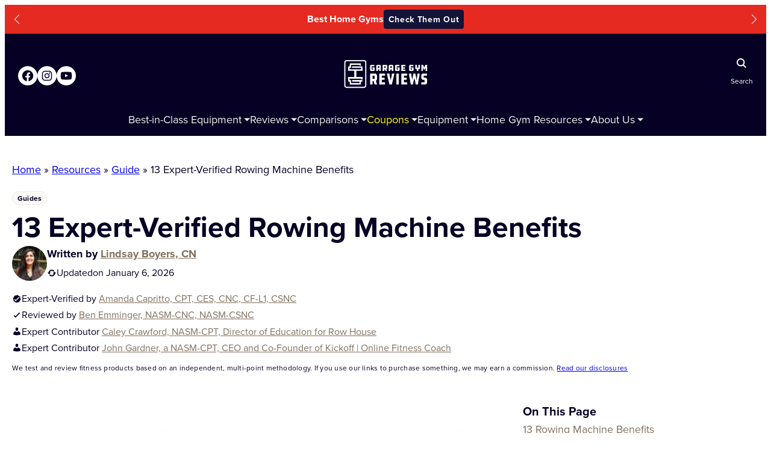

--- FILE ---
content_type: text/css
request_url: https://www.garagegymreviews.com/wp-content/cache/wpfc-minified/kp26338e/8euk9.css
body_size: 1700
content:
:root{--biography-font-family--name: var(--wp--preset--font-family--primary);--biography-font-size--name: 18px;--biography-font-weight--name: 600;--biography-font-family--title: var(--wp--preset--font-family--primary);--biography-font-size--title: 16px;--biography-font-weight--title: 400;--biography-color--social-icons: var(--wp--preset--color--midnight);--biography-color--heading: var(--wp--preset--color--midnight);--biography-font-family--heading: var(--wp--preset--font-family--primary);--biography-font-family--heading-full: var(--wp--preset--font-family--primary);--biography-font-size--heading: 18px;--biography-font-size--heading-full: 18px;--biography-font-weight--heading: 600;--biography-spacing--heading: 8px;--biography-spacing--heading-full: 8px;--biography-color--content: var(--wp--preset--color--midnight);--biography-color--link: var(--wp--preset--color--link-tan-lm);--biography-font-family--content: var(--wp--preset--font-family--primary);--biography-font-family--sleeper-type: var(--wp--preset--font-family--primary)}.p4-blocks--ggr .p4-blocks-biography{row-gap:24px;border:1px solid var(--wp--preset--color--midnight);width:auto;border-radius:8px}@media all and (min-width: 38.75rem){.p4-blocks--ggr .p4-blocks-biography{padding:32px 24px}}.p4-blocks--ggr .p4-blocks-biography__container{gap:24px}@media all and (min-width: 38.75rem){.p4-blocks--ggr .p4-blocks-biography__container{gap:16px}}.p4-blocks--ggr .p4-blocks-biography__wrapper:first-of-type{gap:16px}.p4-blocks--ggr .p4-blocks-biography__wrapper:last-of-type{gap:24px}.p4-blocks--ggr .p4-blocks-biography__image{width:120px;height:120px}.p4-blocks--ggr .p4-blocks-biography__name{line-height:1.6;margin:0}@media all and (min-width: 38.75rem){.p4-blocks--ggr .p4-blocks-biography__name{font-size:18px !important}}.p4-blocks--ggr .p4-blocks-biography__title{color:var(--wp--preset--color--dark-night-60);margin:0}.p4-blocks--ggr .p4-blocks-biography__title,.p4-blocks--ggr .p4-blocks-biography__heading,.p4-blocks--ggr .p4-blocks-biography__subhead{text-transform:capitalize;line-height:1.6}.p4-blocks--ggr .p4-blocks-biography__social{gap:8px;flex-flow:row wrap}.p4-blocks--ggr .p4-blocks-biography__social a{width:32px;height:32px;flex:0 0 32px}@media all and (min-width: 38.75rem){.p4-blocks--ggr .p4-blocks-biography__social a{width:24px;height:24px;flex:0 0 24px}}.p4-blocks--ggr .p4-blocks-biography__social a:hover{background-color:var(--wp--preset--color--midnight-70)}.p4-blocks--ggr .p4-blocks-biography__social a svg{width:22px;height:22px}@media all and (min-width: 38.75rem){.p4-blocks--ggr .p4-blocks-biography__social a svg{width:16px;height:16px}}.p4-blocks--ggr .p4-blocks-biography__subhead{font-family:var(--biography-font-family--heading);font-size:18px}@media all and (min-width: 38.75rem){.p4-blocks--ggr .p4-blocks-biography__subhead{font-size:18px !important}}.p4-blocks--ggr .p4-blocks-biography__about{font-size:18px}.p4-blocks--ggr .p4-blocks-biography__about :first-child{margin-top:0}.p4-blocks--ggr .p4-blocks-biography__about :last-child{margin-bottom:0}.p4-blocks--ggr .p4-blocks-biography__credentials{font-size:18px}.p4-blocks--ggr .p4-blocks-biography__resources{border-top-color:var(--wp--preset--color--tan-20);padding-top:24px}.p4-blocks--ggr .p4-blocks-biography__resources .p4-blocks-biography__subhead{font-size:16px}@media all and (min-width: 38.75rem){.p4-blocks--ggr .p4-blocks-biography__resources .p4-blocks-biography__subhead{font-size:16px !important}}.p4-blocks--ggr .p4-blocks-biography__resource{line-height:1.6}.p4-blocks--ggr .p4-blocks-biography__resource:not(:last-child){margin-bottom:4px}.p4-blocks--ggr .p4-blocks-biography__resource a{word-break:break-word;color:var(--wp--preset--color--link-tan-lm);transition:.2s ease all;text-decoration:underline}.p4-blocks--ggr .p4-blocks-biography__resource a:visited{color:var(--wp--preset--color--blue-70)}.p4-blocks--ggr .p4-blocks-biography__resource a:hover{color:var(--wp--preset--color--midnight) !important;text-decoration:underline}.wp-block-p4-blocks-biography[class$="--alignleft"],.p4-blocks-biography[class$="--alignleft"]{justify-self:start}.wp-block-p4-blocks-biography[class$="--aligncenter"],.p4-blocks-biography[class$="--aligncenter"]{justify-self:center}.wp-block-p4-blocks-biography[class$="--alignright"],.p4-blocks-biography[class$="--alignright"]{justify-self:end}.wp-block-p4-blocks-biography[class*=alignwide],.wp-block-p4-blocks-biography[class*=alignfull],.p4-blocks-biography[class*=alignwide],.p4-blocks-biography[class*=alignfull]{margin-left:auto !important;margin-right:auto !important;position:relative}.wp-block-p4-blocks-biography[class*=alignwide],.p4-blocks-biography[class*=alignwide]{justify-self:center;width:100%}.wp-block-p4-blocks-biography[class*=alignfull],.p4-blocks-biography[class*=alignfull]{left:0;right:0;width:100vw;justify-self:stretch}.wp-block-p4-blocks-biography,.p4-blocks-biography{display:flex;flex-flow:column nowrap;justify-content:space-between;align-items:flex-start;gap:0rem 0rem;background-color:#fff;margin:16px auto;width:100%;border:2px solid #dadada;border-radius:5px;padding:24px 12px;row-gap:32px;box-sizing:border-box}@media all and (min-width: 38.75rem){.wp-block-p4-blocks-biography,.p4-blocks-biography{padding:24px}}.wp-block-p4-blocks-biography__container,.p4-blocks-biography__container{display:flex;flex-flow:column nowrap;justify-content:center;align-items:center;gap:2rem 0rem;width:100%}@media all and (min-width: 38.75rem){.wp-block-p4-blocks-biography__container,.p4-blocks-biography__container{align-items:flex-start;flex-direction:row;gap:0 16px;justify-content:flex-start}}.wp-block-p4-blocks-biography__wrapper,.p4-blocks-biography__wrapper{display:flex;flex-flow:column nowrap;justify-content:center;align-items:center;gap:1rem 0rem;width:100%}.wp-block-p4-blocks-biography__wrapper:first-of-type,.p4-blocks-biography__wrapper:first-of-type{row-gap:0}@media all and (min-width: 38.75rem){.wp-block-p4-blocks-biography__wrapper:first-of-type,.p4-blocks-biography__wrapper:first-of-type{width:33.3333333333%}}@media all and (min-width: 38.75rem){.wp-block-p4-blocks-biography__wrapper:last-of-type,.p4-blocks-biography__wrapper:last-of-type{width:66.6666666667%}}.wp-block-p4-blocks-biography__image,.p4-blocks-biography__image{border-radius:100%;display:block;height:118px;overflow:hidden;width:118px}@media all and (min-width: 64rem){.wp-block-p4-blocks-biography__image,.p4-blocks-biography__image{height:120px;width:120px}}.wp-block-p4-blocks-biography__image img,.p4-blocks-biography__image img{display:block;height:100%;object-fit:cover;width:100%}.wp-block-p4-blocks-biography__name,.wp-block-p4-blocks-biography__title,.p4-blocks-biography__name,.p4-blocks-biography__title{margin:0;text-align:center;width:100%}.wp-block-p4-blocks-biography__name,.p4-blocks-biography__name{font-family:var(--biography-font-family--name);font-size:var(--biography-font-size--name) !important;font-weight:var(--biography-font-weight--name);margin:16px auto 0;padding:0 !important;color:var(--biography-color--heading)}.wp-block-p4-blocks-biography__name::after,.p4-blocks-biography__name::after{content:none !important;display:none !important}.wp-block-p4-blocks-biography__title,.p4-blocks-biography__title{font-family:var(--biography-font-family--title);font-size:var(--biography-font-size--title) !important;font-weight:var(--biography-font-weight--title);margin:8px auto 14px;text-transform:uppercase;color:var(--biography-color--content)}.wp-block-p4-blocks-biography__social,.p4-blocks-biography__social{display:flex;flex-flow:row nowrap;justify-content:center;align-items:center;gap:0rem 1rem;width:100%}.wp-block-p4-blocks-biography__social a,.p4-blocks-biography__social a{display:flex;align-items:center;justify-content:center;height:32px;width:32px;flex:0 0 32px;background-color:var(--biography-color--social-icons);border-radius:100%}.wp-block-p4-blocks-biography__social a svg,.p4-blocks-biography__social a svg{display:block;height:24px;width:24px}.wp-block-p4-blocks-biography__about,.wp-block-p4-blocks-biography__heading,.wp-block-p4-blocks-biography__credentials,.wp-block-p4-blocks-biography__subhead,.wp-block-p4-blocks-biography__credentials--list,.wp-block-p4-blocks-biography__resources,.p4-blocks-biography__about,.p4-blocks-biography__heading,.p4-blocks-biography__credentials,.p4-blocks-biography__subhead,.p4-blocks-biography__credentials--list,.p4-blocks-biography__resources{margin:0;text-align:left;width:100%}.wp-block-p4-blocks-biography__heading,.p4-blocks-biography__heading{color:var(--biography-color--heading);font-family:var(--biography-font-family--heading);font-size:var(--biography-font-size--heading) !important;font-weight:var(--biography-font-weight--heading);margin-bottom:var(--biography-spacing--heading);line-height:normal}@media all and (min-width: 64rem){.wp-block-p4-blocks-biography__heading,.p4-blocks-biography__heading{font-family:var(--biography-font-family--heading-full);font-size:var(--biography-font-size--heading-full) !important;margin-bottom:var(--biography-spacing--heading-full)}}.wp-block-p4-blocks-biography__heading::after,.p4-blocks-biography__heading::after{content:none !important;display:none !important}.wp-block-p4-blocks-biography__subhead,.p4-blocks-biography__subhead{color:var(--biography-color--heading);font-size:16px;font-family:var(--biography-font-family--heading-full);line-height:normal;margin-bottom:8px}.wp-block-p4-blocks-biography__subhead::after,.p4-blocks-biography__subhead::after{content:none !important;display:none !important}.wp-block-p4-blocks-biography__about,.wp-block-p4-blocks-biography__credentials,.wp-block-p4-blocks-biography__credentials--list,.wp-block-p4-blocks-biography__credential,.wp-block-p4-blocks-biography__resource,.wp-block-p4-blocks-biography__text,.p4-blocks-biography__about,.p4-blocks-biography__credentials,.p4-blocks-biography__credentials--list,.p4-blocks-biography__credential,.p4-blocks-biography__resource,.p4-blocks-biography__text{color:var(--biography-color--content);font-family:var(--biography-font-family--content);font-size:16px;font-weight:inherit}.wp-block-p4-blocks-biography__credentials--list,.p4-blocks-biography__credentials--list{display:flex;flex-flow:column nowrap;justify-content:center;align-items:flex-start;gap:0.5rem 0rem}.wp-block-p4-blocks-biography__credentials--list,.wp-block-p4-blocks-biography__resources,.p4-blocks-biography__credentials--list,.p4-blocks-biography__resources{list-style:none;padding:0}.wp-block-p4-blocks-biography__credential,.wp-block-p4-blocks-biography__resource,.p4-blocks-biography__credential,.p4-blocks-biography__resource{line-height:1.5;margin:0}.wp-block-p4-blocks-biography__sleeper-type,.p4-blocks-biography__sleeper-type{display:flex;flex-direction:row;align-items:center;gap:8px;width:100%;margin-bottom:8px}.wp-block-p4-blocks-biography__sleeper-type svg,.p4-blocks-biography__sleeper-type svg{height:24px;width:24px}.wp-block-p4-blocks-biography__sleeper-type p,.p4-blocks-biography__sleeper-type p{color:var(--biography-color--content);font-family:var(--biography-font-family--sleeper-type);font-size:16px;font-weight:inherit;line-height:1;margin:0 !important}.wp-block-p4-blocks-biography__resources,.p4-blocks-biography__resources{border-top:1px solid #bebfc0;padding:32px 0 0}.wp-block-p4-blocks-biography__resource a,.p4-blocks-biography__resource a{color:var(--biography-color--link) !important;font-weight:inherit}

--- FILE ---
content_type: text/css
request_url: https://www.garagegymreviews.com/wp-content/cache/wpfc-minified/jltdh249/8euk9.css
body_size: 313
content:
.article-card__container>ul {
gap: 16px;
}
.article-card {
display: flex;
flex-direction: column;
gap: 16px;
height: 100%;
}
.article-card .wp-block-post-title,
.article-card .wp-block-post-title>a {
font-size: 18px !important;
line-height: 1.6;
display: -webkit-box;
-webkit-box-orient: vertical;
-webkit-line-clamp: 2;
overflow: hidden;
color: var(--wp--preset--color--midnight) !important;
}
.article-card .wp-block-post-excerpt__excerpt {
display: -webkit-box;
-webkit-box-orient: vertical;
-webkit-line-clamp: 5;
overflow: hidden;
}
.article-card__article-meta {
display: flex;
flex-direction: column;
gap: 4px;
}
.article-card__article-meta .article-card__updated,
.article-card__article-meta .wp-block-post-author-name {
color: var(--wp--preset--color--dark-night-60);
font-size: 14px;
line-height: 1.4;
font-weight: 400;
text-decoration: none;
}
.article-card .wp-block-read-more {
width: 100%;
margin-top: auto;
}
@media screen and (min-width: 620px) {
.article-card__container>ul {
grid-template-columns: repeat(2, minmax(0, 1fr));
gap: 48px 16px;
}
}
@media screen and (min-width: 1024px) {
.article-card__container>ul {
grid-template-columns: repeat(4, minmax(0, 1fr));
}
}

--- FILE ---
content_type: application/javascript
request_url: https://www.garagegymreviews.com/wp-content/themes/ggr/assets/js/global/sidebar.js?ver=1.5.1
body_size: 761
content:
function scrollToH2Element(elementId) {
    const element = document.getElementById(elementId);

    if (element) {
        // Is the element inside of an expandable container block?
        if (element.closest(".p4-blocks-expandable-container")) {

            // Get the parent ID
            parentElementID = element.closest(".p4-blocks-expandable-container").id;

            let expandableContent = document.querySelector(`#${parentElementID} .p4-blocks-expandable-container__innerblocks-wrapper`),
                readMoreBtn = document.querySelector(`#${parentElementID} .p4-blocks-expandable-container__toggle`);

            // Toggle container open and change button text
            expandableContent.classList.add('open');
            readMoreBtn.textContent = 'Read Less';
        }
        element.scrollIntoView({
            behavior: 'smooth',
            block: 'center',
        });
    }

};